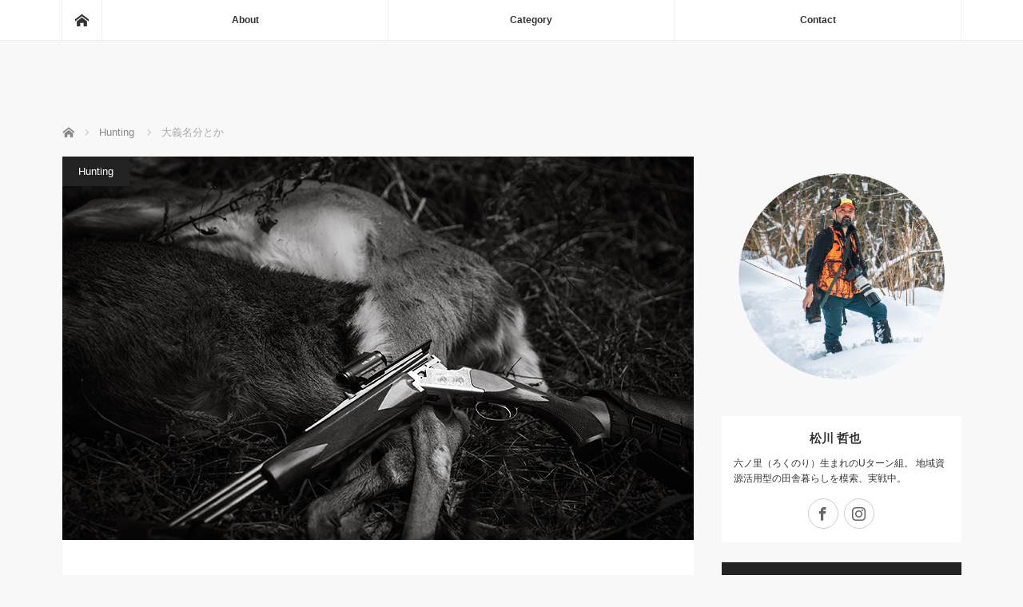

--- FILE ---
content_type: text/html; charset=UTF-8
request_url: https://rokunorism.com/hunting/taigimeibuntoka/
body_size: 19577
content:
<!DOCTYPE html>
<html class="pc" lang="ja">
<head prefix="og: http://ogp.me/ns# fb: http://ogp.me/ns/fb#">
<meta charset="UTF-8">
<!--[if IE]><meta http-equiv="X-UA-Compatible" content="IE=edge"><![endif]-->
<meta name="viewport" content="width=device-width">
<title>大義名分とか</title>
<meta name="description" content="ダラダラと最近は草木の葉も落ち、山の中の視界は良好。地面の枯葉も多いことから割と捕獲は銃メイン。今回も想定内でバチっと２頭。捕獲良好だが何だか心はモヤる。またあのシーンだ。">
<meta property="og:type" content="article">
<meta property="og:url" content="https://rokunorism.com/hunting/taigimeibuntoka/">
<meta property="og:title" content="大義名分とか">
<meta property="og:description" content="ダラダラと最近は草木の葉も落ち、山の中の視界は良好。地面の枯葉も多いことから割と捕獲は銃メイン。今回も想定内でバチっと２頭。捕獲良好だが何だか心はモヤる。またあのシーンだ。">
<meta property="og:site_name" content="">
<meta property="og:image" content="https://rokunorism.com/wp-content/uploads/2022/12/AF1A9962.jpg">
<meta property="og:image:secure_url" content="https://rokunorism.com/wp-content/uploads/2022/12/AF1A9962.jpg"> 
<meta property="og:image:width" content="790"> 
<meta property="og:image:height" content="480">
<meta name="twitter:card" content="summary">
<meta name="twitter:site" content="@kumityou_nativ">
<meta name="twitter:creator" content="@kumityou_nativ">
<meta name="twitter:title" content="大義名分とか">
<meta property="twitter:description" content="ダラダラと最近は草木の葉も落ち、山の中の視界は良好。地面の枯葉も多いことから割と捕獲は銃メイン。今回も想定内でバチっと２頭。捕獲良好だが何だか心はモヤる。またあのシーンだ。">
<meta name="twitter:image:src" content="https://rokunorism.com/wp-content/uploads/2022/12/AF1A9962.jpg">
<link rel="pingback" href="https://rokunorism.com/xmlrpc.php">
<meta name='robots' content='max-image-preview:large' />
<link rel='dns-prefetch' href='//webfonts.xserver.jp' />
<link rel='dns-prefetch' href='//stats.wp.com' />
<link rel='preconnect' href='//c0.wp.com' />
<link rel="alternate" type="application/rss+xml" title=" &raquo; フィード" href="https://rokunorism.com/feed/" />
<link rel="alternate" type="application/rss+xml" title=" &raquo; コメントフィード" href="https://rokunorism.com/comments/feed/" />
<link rel="alternate" type="application/rss+xml" title=" &raquo; 大義名分とか のコメントのフィード" href="https://rokunorism.com/hunting/taigimeibuntoka/feed/" />
<link rel="alternate" title="oEmbed (JSON)" type="application/json+oembed" href="https://rokunorism.com/wp-json/oembed/1.0/embed?url=https%3A%2F%2Frokunorism.com%2Fhunting%2Ftaigimeibuntoka%2F" />
<link rel="alternate" title="oEmbed (XML)" type="text/xml+oembed" href="https://rokunorism.com/wp-json/oembed/1.0/embed?url=https%3A%2F%2Frokunorism.com%2Fhunting%2Ftaigimeibuntoka%2F&#038;format=xml" />
<style id='wp-img-auto-sizes-contain-inline-css' type='text/css'>
img:is([sizes=auto i],[sizes^="auto," i]){contain-intrinsic-size:3000px 1500px}
/*# sourceURL=wp-img-auto-sizes-contain-inline-css */
</style>
<link rel='stylesheet' id='style-css' href='https://rokunorism.com/wp-content/themes/mag_tcd036/style.css?ver=3.7' type='text/css' media='screen' />
<style id='wp-emoji-styles-inline-css' type='text/css'>

	img.wp-smiley, img.emoji {
		display: inline !important;
		border: none !important;
		box-shadow: none !important;
		height: 1em !important;
		width: 1em !important;
		margin: 0 0.07em !important;
		vertical-align: -0.1em !important;
		background: none !important;
		padding: 0 !important;
	}
/*# sourceURL=wp-emoji-styles-inline-css */
</style>
<style id='wp-block-library-inline-css' type='text/css'>
:root{--wp-block-synced-color:#7a00df;--wp-block-synced-color--rgb:122,0,223;--wp-bound-block-color:var(--wp-block-synced-color);--wp-editor-canvas-background:#ddd;--wp-admin-theme-color:#007cba;--wp-admin-theme-color--rgb:0,124,186;--wp-admin-theme-color-darker-10:#006ba1;--wp-admin-theme-color-darker-10--rgb:0,107,160.5;--wp-admin-theme-color-darker-20:#005a87;--wp-admin-theme-color-darker-20--rgb:0,90,135;--wp-admin-border-width-focus:2px}@media (min-resolution:192dpi){:root{--wp-admin-border-width-focus:1.5px}}.wp-element-button{cursor:pointer}:root .has-very-light-gray-background-color{background-color:#eee}:root .has-very-dark-gray-background-color{background-color:#313131}:root .has-very-light-gray-color{color:#eee}:root .has-very-dark-gray-color{color:#313131}:root .has-vivid-green-cyan-to-vivid-cyan-blue-gradient-background{background:linear-gradient(135deg,#00d084,#0693e3)}:root .has-purple-crush-gradient-background{background:linear-gradient(135deg,#34e2e4,#4721fb 50%,#ab1dfe)}:root .has-hazy-dawn-gradient-background{background:linear-gradient(135deg,#faaca8,#dad0ec)}:root .has-subdued-olive-gradient-background{background:linear-gradient(135deg,#fafae1,#67a671)}:root .has-atomic-cream-gradient-background{background:linear-gradient(135deg,#fdd79a,#004a59)}:root .has-nightshade-gradient-background{background:linear-gradient(135deg,#330968,#31cdcf)}:root .has-midnight-gradient-background{background:linear-gradient(135deg,#020381,#2874fc)}:root{--wp--preset--font-size--normal:16px;--wp--preset--font-size--huge:42px}.has-regular-font-size{font-size:1em}.has-larger-font-size{font-size:2.625em}.has-normal-font-size{font-size:var(--wp--preset--font-size--normal)}.has-huge-font-size{font-size:var(--wp--preset--font-size--huge)}.has-text-align-center{text-align:center}.has-text-align-left{text-align:left}.has-text-align-right{text-align:right}.has-fit-text{white-space:nowrap!important}#end-resizable-editor-section{display:none}.aligncenter{clear:both}.items-justified-left{justify-content:flex-start}.items-justified-center{justify-content:center}.items-justified-right{justify-content:flex-end}.items-justified-space-between{justify-content:space-between}.screen-reader-text{border:0;clip-path:inset(50%);height:1px;margin:-1px;overflow:hidden;padding:0;position:absolute;width:1px;word-wrap:normal!important}.screen-reader-text:focus{background-color:#ddd;clip-path:none;color:#444;display:block;font-size:1em;height:auto;left:5px;line-height:normal;padding:15px 23px 14px;text-decoration:none;top:5px;width:auto;z-index:100000}html :where(.has-border-color){border-style:solid}html :where([style*=border-top-color]){border-top-style:solid}html :where([style*=border-right-color]){border-right-style:solid}html :where([style*=border-bottom-color]){border-bottom-style:solid}html :where([style*=border-left-color]){border-left-style:solid}html :where([style*=border-width]){border-style:solid}html :where([style*=border-top-width]){border-top-style:solid}html :where([style*=border-right-width]){border-right-style:solid}html :where([style*=border-bottom-width]){border-bottom-style:solid}html :where([style*=border-left-width]){border-left-style:solid}html :where(img[class*=wp-image-]){height:auto;max-width:100%}:where(figure){margin:0 0 1em}html :where(.is-position-sticky){--wp-admin--admin-bar--position-offset:var(--wp-admin--admin-bar--height,0px)}@media screen and (max-width:600px){html :where(.is-position-sticky){--wp-admin--admin-bar--position-offset:0px}}

/*# sourceURL=wp-block-library-inline-css */
</style><style id='wp-block-image-inline-css' type='text/css'>
.wp-block-image>a,.wp-block-image>figure>a{display:inline-block}.wp-block-image img{box-sizing:border-box;height:auto;max-width:100%;vertical-align:bottom}@media not (prefers-reduced-motion){.wp-block-image img.hide{visibility:hidden}.wp-block-image img.show{animation:show-content-image .4s}}.wp-block-image[style*=border-radius] img,.wp-block-image[style*=border-radius]>a{border-radius:inherit}.wp-block-image.has-custom-border img{box-sizing:border-box}.wp-block-image.aligncenter{text-align:center}.wp-block-image.alignfull>a,.wp-block-image.alignwide>a{width:100%}.wp-block-image.alignfull img,.wp-block-image.alignwide img{height:auto;width:100%}.wp-block-image .aligncenter,.wp-block-image .alignleft,.wp-block-image .alignright,.wp-block-image.aligncenter,.wp-block-image.alignleft,.wp-block-image.alignright{display:table}.wp-block-image .aligncenter>figcaption,.wp-block-image .alignleft>figcaption,.wp-block-image .alignright>figcaption,.wp-block-image.aligncenter>figcaption,.wp-block-image.alignleft>figcaption,.wp-block-image.alignright>figcaption{caption-side:bottom;display:table-caption}.wp-block-image .alignleft{float:left;margin:.5em 1em .5em 0}.wp-block-image .alignright{float:right;margin:.5em 0 .5em 1em}.wp-block-image .aligncenter{margin-left:auto;margin-right:auto}.wp-block-image :where(figcaption){margin-bottom:1em;margin-top:.5em}.wp-block-image.is-style-circle-mask img{border-radius:9999px}@supports ((-webkit-mask-image:none) or (mask-image:none)) or (-webkit-mask-image:none){.wp-block-image.is-style-circle-mask img{border-radius:0;-webkit-mask-image:url('data:image/svg+xml;utf8,<svg viewBox="0 0 100 100" xmlns="http://www.w3.org/2000/svg"><circle cx="50" cy="50" r="50"/></svg>');mask-image:url('data:image/svg+xml;utf8,<svg viewBox="0 0 100 100" xmlns="http://www.w3.org/2000/svg"><circle cx="50" cy="50" r="50"/></svg>');mask-mode:alpha;-webkit-mask-position:center;mask-position:center;-webkit-mask-repeat:no-repeat;mask-repeat:no-repeat;-webkit-mask-size:contain;mask-size:contain}}:root :where(.wp-block-image.is-style-rounded img,.wp-block-image .is-style-rounded img){border-radius:9999px}.wp-block-image figure{margin:0}.wp-lightbox-container{display:flex;flex-direction:column;position:relative}.wp-lightbox-container img{cursor:zoom-in}.wp-lightbox-container img:hover+button{opacity:1}.wp-lightbox-container button{align-items:center;backdrop-filter:blur(16px) saturate(180%);background-color:#5a5a5a40;border:none;border-radius:4px;cursor:zoom-in;display:flex;height:20px;justify-content:center;opacity:0;padding:0;position:absolute;right:16px;text-align:center;top:16px;width:20px;z-index:100}@media not (prefers-reduced-motion){.wp-lightbox-container button{transition:opacity .2s ease}}.wp-lightbox-container button:focus-visible{outline:3px auto #5a5a5a40;outline:3px auto -webkit-focus-ring-color;outline-offset:3px}.wp-lightbox-container button:hover{cursor:pointer;opacity:1}.wp-lightbox-container button:focus{opacity:1}.wp-lightbox-container button:focus,.wp-lightbox-container button:hover,.wp-lightbox-container button:not(:hover):not(:active):not(.has-background){background-color:#5a5a5a40;border:none}.wp-lightbox-overlay{box-sizing:border-box;cursor:zoom-out;height:100vh;left:0;overflow:hidden;position:fixed;top:0;visibility:hidden;width:100%;z-index:100000}.wp-lightbox-overlay .close-button{align-items:center;cursor:pointer;display:flex;justify-content:center;min-height:40px;min-width:40px;padding:0;position:absolute;right:calc(env(safe-area-inset-right) + 16px);top:calc(env(safe-area-inset-top) + 16px);z-index:5000000}.wp-lightbox-overlay .close-button:focus,.wp-lightbox-overlay .close-button:hover,.wp-lightbox-overlay .close-button:not(:hover):not(:active):not(.has-background){background:none;border:none}.wp-lightbox-overlay .lightbox-image-container{height:var(--wp--lightbox-container-height);left:50%;overflow:hidden;position:absolute;top:50%;transform:translate(-50%,-50%);transform-origin:top left;width:var(--wp--lightbox-container-width);z-index:9999999999}.wp-lightbox-overlay .wp-block-image{align-items:center;box-sizing:border-box;display:flex;height:100%;justify-content:center;margin:0;position:relative;transform-origin:0 0;width:100%;z-index:3000000}.wp-lightbox-overlay .wp-block-image img{height:var(--wp--lightbox-image-height);min-height:var(--wp--lightbox-image-height);min-width:var(--wp--lightbox-image-width);width:var(--wp--lightbox-image-width)}.wp-lightbox-overlay .wp-block-image figcaption{display:none}.wp-lightbox-overlay button{background:none;border:none}.wp-lightbox-overlay .scrim{background-color:#fff;height:100%;opacity:.9;position:absolute;width:100%;z-index:2000000}.wp-lightbox-overlay.active{visibility:visible}@media not (prefers-reduced-motion){.wp-lightbox-overlay.active{animation:turn-on-visibility .25s both}.wp-lightbox-overlay.active img{animation:turn-on-visibility .35s both}.wp-lightbox-overlay.show-closing-animation:not(.active){animation:turn-off-visibility .35s both}.wp-lightbox-overlay.show-closing-animation:not(.active) img{animation:turn-off-visibility .25s both}.wp-lightbox-overlay.zoom.active{animation:none;opacity:1;visibility:visible}.wp-lightbox-overlay.zoom.active .lightbox-image-container{animation:lightbox-zoom-in .4s}.wp-lightbox-overlay.zoom.active .lightbox-image-container img{animation:none}.wp-lightbox-overlay.zoom.active .scrim{animation:turn-on-visibility .4s forwards}.wp-lightbox-overlay.zoom.show-closing-animation:not(.active){animation:none}.wp-lightbox-overlay.zoom.show-closing-animation:not(.active) .lightbox-image-container{animation:lightbox-zoom-out .4s}.wp-lightbox-overlay.zoom.show-closing-animation:not(.active) .lightbox-image-container img{animation:none}.wp-lightbox-overlay.zoom.show-closing-animation:not(.active) .scrim{animation:turn-off-visibility .4s forwards}}@keyframes show-content-image{0%{visibility:hidden}99%{visibility:hidden}to{visibility:visible}}@keyframes turn-on-visibility{0%{opacity:0}to{opacity:1}}@keyframes turn-off-visibility{0%{opacity:1;visibility:visible}99%{opacity:0;visibility:visible}to{opacity:0;visibility:hidden}}@keyframes lightbox-zoom-in{0%{transform:translate(calc((-100vw + var(--wp--lightbox-scrollbar-width))/2 + var(--wp--lightbox-initial-left-position)),calc(-50vh + var(--wp--lightbox-initial-top-position))) scale(var(--wp--lightbox-scale))}to{transform:translate(-50%,-50%) scale(1)}}@keyframes lightbox-zoom-out{0%{transform:translate(-50%,-50%) scale(1);visibility:visible}99%{visibility:visible}to{transform:translate(calc((-100vw + var(--wp--lightbox-scrollbar-width))/2 + var(--wp--lightbox-initial-left-position)),calc(-50vh + var(--wp--lightbox-initial-top-position))) scale(var(--wp--lightbox-scale));visibility:hidden}}
/*# sourceURL=https://c0.wp.com/c/6.9/wp-includes/blocks/image/style.min.css */
</style>
<style id='wp-block-paragraph-inline-css' type='text/css'>
.is-small-text{font-size:.875em}.is-regular-text{font-size:1em}.is-large-text{font-size:2.25em}.is-larger-text{font-size:3em}.has-drop-cap:not(:focus):first-letter{float:left;font-size:8.4em;font-style:normal;font-weight:100;line-height:.68;margin:.05em .1em 0 0;text-transform:uppercase}body.rtl .has-drop-cap:not(:focus):first-letter{float:none;margin-left:.1em}p.has-drop-cap.has-background{overflow:hidden}:root :where(p.has-background){padding:1.25em 2.375em}:where(p.has-text-color:not(.has-link-color)) a{color:inherit}p.has-text-align-left[style*="writing-mode:vertical-lr"],p.has-text-align-right[style*="writing-mode:vertical-rl"]{rotate:180deg}
/*# sourceURL=https://c0.wp.com/c/6.9/wp-includes/blocks/paragraph/style.min.css */
</style>
<link rel='stylesheet' id='mediaelement-css' href='https://c0.wp.com/c/6.9/wp-includes/js/mediaelement/mediaelementplayer-legacy.min.css' type='text/css' media='all' />
<link rel='stylesheet' id='wp-mediaelement-css' href='https://c0.wp.com/c/6.9/wp-includes/js/mediaelement/wp-mediaelement.min.css' type='text/css' media='all' />
<style id='global-styles-inline-css' type='text/css'>
:root{--wp--preset--aspect-ratio--square: 1;--wp--preset--aspect-ratio--4-3: 4/3;--wp--preset--aspect-ratio--3-4: 3/4;--wp--preset--aspect-ratio--3-2: 3/2;--wp--preset--aspect-ratio--2-3: 2/3;--wp--preset--aspect-ratio--16-9: 16/9;--wp--preset--aspect-ratio--9-16: 9/16;--wp--preset--color--black: #000000;--wp--preset--color--cyan-bluish-gray: #abb8c3;--wp--preset--color--white: #ffffff;--wp--preset--color--pale-pink: #f78da7;--wp--preset--color--vivid-red: #cf2e2e;--wp--preset--color--luminous-vivid-orange: #ff6900;--wp--preset--color--luminous-vivid-amber: #fcb900;--wp--preset--color--light-green-cyan: #7bdcb5;--wp--preset--color--vivid-green-cyan: #00d084;--wp--preset--color--pale-cyan-blue: #8ed1fc;--wp--preset--color--vivid-cyan-blue: #0693e3;--wp--preset--color--vivid-purple: #9b51e0;--wp--preset--gradient--vivid-cyan-blue-to-vivid-purple: linear-gradient(135deg,rgb(6,147,227) 0%,rgb(155,81,224) 100%);--wp--preset--gradient--light-green-cyan-to-vivid-green-cyan: linear-gradient(135deg,rgb(122,220,180) 0%,rgb(0,208,130) 100%);--wp--preset--gradient--luminous-vivid-amber-to-luminous-vivid-orange: linear-gradient(135deg,rgb(252,185,0) 0%,rgb(255,105,0) 100%);--wp--preset--gradient--luminous-vivid-orange-to-vivid-red: linear-gradient(135deg,rgb(255,105,0) 0%,rgb(207,46,46) 100%);--wp--preset--gradient--very-light-gray-to-cyan-bluish-gray: linear-gradient(135deg,rgb(238,238,238) 0%,rgb(169,184,195) 100%);--wp--preset--gradient--cool-to-warm-spectrum: linear-gradient(135deg,rgb(74,234,220) 0%,rgb(151,120,209) 20%,rgb(207,42,186) 40%,rgb(238,44,130) 60%,rgb(251,105,98) 80%,rgb(254,248,76) 100%);--wp--preset--gradient--blush-light-purple: linear-gradient(135deg,rgb(255,206,236) 0%,rgb(152,150,240) 100%);--wp--preset--gradient--blush-bordeaux: linear-gradient(135deg,rgb(254,205,165) 0%,rgb(254,45,45) 50%,rgb(107,0,62) 100%);--wp--preset--gradient--luminous-dusk: linear-gradient(135deg,rgb(255,203,112) 0%,rgb(199,81,192) 50%,rgb(65,88,208) 100%);--wp--preset--gradient--pale-ocean: linear-gradient(135deg,rgb(255,245,203) 0%,rgb(182,227,212) 50%,rgb(51,167,181) 100%);--wp--preset--gradient--electric-grass: linear-gradient(135deg,rgb(202,248,128) 0%,rgb(113,206,126) 100%);--wp--preset--gradient--midnight: linear-gradient(135deg,rgb(2,3,129) 0%,rgb(40,116,252) 100%);--wp--preset--font-size--small: 13px;--wp--preset--font-size--medium: 20px;--wp--preset--font-size--large: 36px;--wp--preset--font-size--x-large: 42px;--wp--preset--spacing--20: 0.44rem;--wp--preset--spacing--30: 0.67rem;--wp--preset--spacing--40: 1rem;--wp--preset--spacing--50: 1.5rem;--wp--preset--spacing--60: 2.25rem;--wp--preset--spacing--70: 3.38rem;--wp--preset--spacing--80: 5.06rem;--wp--preset--shadow--natural: 6px 6px 9px rgba(0, 0, 0, 0.2);--wp--preset--shadow--deep: 12px 12px 50px rgba(0, 0, 0, 0.4);--wp--preset--shadow--sharp: 6px 6px 0px rgba(0, 0, 0, 0.2);--wp--preset--shadow--outlined: 6px 6px 0px -3px rgb(255, 255, 255), 6px 6px rgb(0, 0, 0);--wp--preset--shadow--crisp: 6px 6px 0px rgb(0, 0, 0);}:where(.is-layout-flex){gap: 0.5em;}:where(.is-layout-grid){gap: 0.5em;}body .is-layout-flex{display: flex;}.is-layout-flex{flex-wrap: wrap;align-items: center;}.is-layout-flex > :is(*, div){margin: 0;}body .is-layout-grid{display: grid;}.is-layout-grid > :is(*, div){margin: 0;}:where(.wp-block-columns.is-layout-flex){gap: 2em;}:where(.wp-block-columns.is-layout-grid){gap: 2em;}:where(.wp-block-post-template.is-layout-flex){gap: 1.25em;}:where(.wp-block-post-template.is-layout-grid){gap: 1.25em;}.has-black-color{color: var(--wp--preset--color--black) !important;}.has-cyan-bluish-gray-color{color: var(--wp--preset--color--cyan-bluish-gray) !important;}.has-white-color{color: var(--wp--preset--color--white) !important;}.has-pale-pink-color{color: var(--wp--preset--color--pale-pink) !important;}.has-vivid-red-color{color: var(--wp--preset--color--vivid-red) !important;}.has-luminous-vivid-orange-color{color: var(--wp--preset--color--luminous-vivid-orange) !important;}.has-luminous-vivid-amber-color{color: var(--wp--preset--color--luminous-vivid-amber) !important;}.has-light-green-cyan-color{color: var(--wp--preset--color--light-green-cyan) !important;}.has-vivid-green-cyan-color{color: var(--wp--preset--color--vivid-green-cyan) !important;}.has-pale-cyan-blue-color{color: var(--wp--preset--color--pale-cyan-blue) !important;}.has-vivid-cyan-blue-color{color: var(--wp--preset--color--vivid-cyan-blue) !important;}.has-vivid-purple-color{color: var(--wp--preset--color--vivid-purple) !important;}.has-black-background-color{background-color: var(--wp--preset--color--black) !important;}.has-cyan-bluish-gray-background-color{background-color: var(--wp--preset--color--cyan-bluish-gray) !important;}.has-white-background-color{background-color: var(--wp--preset--color--white) !important;}.has-pale-pink-background-color{background-color: var(--wp--preset--color--pale-pink) !important;}.has-vivid-red-background-color{background-color: var(--wp--preset--color--vivid-red) !important;}.has-luminous-vivid-orange-background-color{background-color: var(--wp--preset--color--luminous-vivid-orange) !important;}.has-luminous-vivid-amber-background-color{background-color: var(--wp--preset--color--luminous-vivid-amber) !important;}.has-light-green-cyan-background-color{background-color: var(--wp--preset--color--light-green-cyan) !important;}.has-vivid-green-cyan-background-color{background-color: var(--wp--preset--color--vivid-green-cyan) !important;}.has-pale-cyan-blue-background-color{background-color: var(--wp--preset--color--pale-cyan-blue) !important;}.has-vivid-cyan-blue-background-color{background-color: var(--wp--preset--color--vivid-cyan-blue) !important;}.has-vivid-purple-background-color{background-color: var(--wp--preset--color--vivid-purple) !important;}.has-black-border-color{border-color: var(--wp--preset--color--black) !important;}.has-cyan-bluish-gray-border-color{border-color: var(--wp--preset--color--cyan-bluish-gray) !important;}.has-white-border-color{border-color: var(--wp--preset--color--white) !important;}.has-pale-pink-border-color{border-color: var(--wp--preset--color--pale-pink) !important;}.has-vivid-red-border-color{border-color: var(--wp--preset--color--vivid-red) !important;}.has-luminous-vivid-orange-border-color{border-color: var(--wp--preset--color--luminous-vivid-orange) !important;}.has-luminous-vivid-amber-border-color{border-color: var(--wp--preset--color--luminous-vivid-amber) !important;}.has-light-green-cyan-border-color{border-color: var(--wp--preset--color--light-green-cyan) !important;}.has-vivid-green-cyan-border-color{border-color: var(--wp--preset--color--vivid-green-cyan) !important;}.has-pale-cyan-blue-border-color{border-color: var(--wp--preset--color--pale-cyan-blue) !important;}.has-vivid-cyan-blue-border-color{border-color: var(--wp--preset--color--vivid-cyan-blue) !important;}.has-vivid-purple-border-color{border-color: var(--wp--preset--color--vivid-purple) !important;}.has-vivid-cyan-blue-to-vivid-purple-gradient-background{background: var(--wp--preset--gradient--vivid-cyan-blue-to-vivid-purple) !important;}.has-light-green-cyan-to-vivid-green-cyan-gradient-background{background: var(--wp--preset--gradient--light-green-cyan-to-vivid-green-cyan) !important;}.has-luminous-vivid-amber-to-luminous-vivid-orange-gradient-background{background: var(--wp--preset--gradient--luminous-vivid-amber-to-luminous-vivid-orange) !important;}.has-luminous-vivid-orange-to-vivid-red-gradient-background{background: var(--wp--preset--gradient--luminous-vivid-orange-to-vivid-red) !important;}.has-very-light-gray-to-cyan-bluish-gray-gradient-background{background: var(--wp--preset--gradient--very-light-gray-to-cyan-bluish-gray) !important;}.has-cool-to-warm-spectrum-gradient-background{background: var(--wp--preset--gradient--cool-to-warm-spectrum) !important;}.has-blush-light-purple-gradient-background{background: var(--wp--preset--gradient--blush-light-purple) !important;}.has-blush-bordeaux-gradient-background{background: var(--wp--preset--gradient--blush-bordeaux) !important;}.has-luminous-dusk-gradient-background{background: var(--wp--preset--gradient--luminous-dusk) !important;}.has-pale-ocean-gradient-background{background: var(--wp--preset--gradient--pale-ocean) !important;}.has-electric-grass-gradient-background{background: var(--wp--preset--gradient--electric-grass) !important;}.has-midnight-gradient-background{background: var(--wp--preset--gradient--midnight) !important;}.has-small-font-size{font-size: var(--wp--preset--font-size--small) !important;}.has-medium-font-size{font-size: var(--wp--preset--font-size--medium) !important;}.has-large-font-size{font-size: var(--wp--preset--font-size--large) !important;}.has-x-large-font-size{font-size: var(--wp--preset--font-size--x-large) !important;}
/*# sourceURL=global-styles-inline-css */
</style>

<style id='classic-theme-styles-inline-css' type='text/css'>
/*! This file is auto-generated */
.wp-block-button__link{color:#fff;background-color:#32373c;border-radius:9999px;box-shadow:none;text-decoration:none;padding:calc(.667em + 2px) calc(1.333em + 2px);font-size:1.125em}.wp-block-file__button{background:#32373c;color:#fff;text-decoration:none}
/*# sourceURL=/wp-includes/css/classic-themes.min.css */
</style>
<link rel='stylesheet' id='contact-form-7-css' href='https://rokunorism.com/wp-content/plugins/contact-form-7/includes/css/styles.css?ver=6.1.4' type='text/css' media='all' />
<script type="text/javascript" src="https://c0.wp.com/c/6.9/wp-includes/js/jquery/jquery.min.js" id="jquery-core-js"></script>
<script type="text/javascript" src="https://c0.wp.com/c/6.9/wp-includes/js/jquery/jquery-migrate.min.js" id="jquery-migrate-js"></script>
<script type="text/javascript" src="//webfonts.xserver.jp/js/xserverv3.js?fadein=0&amp;ver=2.0.9" id="typesquare_std-js"></script>
<link rel="https://api.w.org/" href="https://rokunorism.com/wp-json/" /><link rel="alternate" title="JSON" type="application/json" href="https://rokunorism.com/wp-json/wp/v2/posts/5680" /><link rel="canonical" href="https://rokunorism.com/hunting/taigimeibuntoka/" />
<link rel='shortlink' href='https://rokunorism.com/?p=5680' />
	<style>img#wpstats{display:none}</style>
		
<script src="https://rokunorism.com/wp-content/themes/mag_tcd036/js/jquery.easing.js?ver=3.7"></script>
<script src="https://rokunorism.com/wp-content/themes/mag_tcd036/js/jscript.js?ver=3.7"></script>
<script src="https://rokunorism.com/wp-content/themes/mag_tcd036/js/comment.js?ver=3.7"></script>

<link rel="stylesheet" media="screen and (max-width:770px)" href="https://rokunorism.com/wp-content/themes/mag_tcd036/responsive.css?ver=3.7">
<link rel="stylesheet" media="screen and (max-width:770px)" href="https://rokunorism.com/wp-content/themes/mag_tcd036/footer-bar.css?ver=3.7">
<link rel="stylesheet" href="https://rokunorism.com/wp-content/themes/mag_tcd036/css/sns-button.css?ver=3.7">

<link rel="stylesheet" href="https://rokunorism.com/wp-content/themes/mag_tcd036/japanese.css?ver=3.7">

<!--[if lt IE 9]>
<script src="https://rokunorism.com/wp-content/themes/mag_tcd036/js/html5.js?ver=3.7"></script>
<![endif]-->

<style type="text/css">



.side_headline, #copyright, .page_navi span.current, .archive_headline, #pickup_post .headline, #related_post .headline, #comment_headline, .post_list .category a, #footer_post_list .category a, .mobile .footer_headline, #page_title, .widget_block .wp-block-heading
 { background-color:#222222; }

a:hover, #comment_header ul li a:hover, .post_content a, .custom-html-widget a
 { color:#08B9D4; }
.post_content .q_button { color:#fff; }
.pc #global_menu > ul > li a:hover, .pc #global_menu > ul > li.active > a, .pc #global_menu ul ul a, #return_top a:hover, .next_page_link a:hover, .page_navi a:hover, .collapse_category_list li a:hover .count,
  #wp-calendar td a:hover, #wp-calendar #prev a:hover, #wp-calendar #next a:hover, .widget_search #search-btn input:hover, .widget_search #searchsubmit:hover, .side_widget.google_search #searchsubmit:hover,
   #submit_comment:hover, #comment_header ul li a:hover, #comment_header ul li.comment_switch_active a, #comment_header #comment_closed p, #post_pagination a:hover, #post_pagination p, a.menu_button:hover
    { background-color:#08B9D4; }

.pc #global_menu_wrap .home_menu:hover { background:#08B9D4 url(https://rokunorism.com/wp-content/themes/mag_tcd036/img/header/home.png) no-repeat center; }
.pc #global_menu > ul > li a:hover, .pc #global_menu > ul > li.active > a { border-color:#08B9D4; }

.mobile #global_menu li a:hover, .mobile #global_menu_wrap .home_menu:hover { background-color:#08B9D4 !important; }

#comment_textarea textarea:focus, #guest_info input:focus, #comment_header ul li a:hover, #comment_header ul li.comment_switch_active a, #comment_header #comment_closed p
 { border-color:#08B9D4; }

#comment_header ul li.comment_switch_active a:after, #comment_header #comment_closed p:after
 { border-color:#08B9D4 transparent transparent transparent; }

.pc #global_menu ul ul a:hover
 { background-color:#068FA3; }

.user_sns li a:hover
 { background-color:#08B9D4; border-color:#08B9D4; }

.collapse_category_list li a:before
 { border-color: transparent transparent transparent #08B9D4; }

#previous_next_post .prev_post a:hover, #previous_next_post .next_post a:hover
 { background-color:#08B9D4 !important; }

#footer_post_list .title { color:#FFFFFF; background:rgba(0,0,0,0.4); }

#post_title { font-size:21px; }
.post_content { font-size:14px; }


</style>


<style type="text/css"></style><link rel="icon" href="https://rokunorism.com/wp-content/uploads/2022/03/cropped-名称未設定-1-32x32.jpg" sizes="32x32" />
<link rel="icon" href="https://rokunorism.com/wp-content/uploads/2022/03/cropped-名称未設定-1-192x192.jpg" sizes="192x192" />
<link rel="apple-touch-icon" href="https://rokunorism.com/wp-content/uploads/2022/03/cropped-名称未設定-1-180x180.jpg" />
<meta name="msapplication-TileImage" content="https://rokunorism.com/wp-content/uploads/2022/03/cropped-名称未設定-1-270x270.jpg" />
</head>
<body class="wp-singular post-template-default single single-post postid-5680 single-format-standard wp-embed-responsive wp-theme-mag_tcd036">

 <!-- global menu -->
  <div id="global_menu_wrap">
  <div id="global_menu" class="clearfix">
   <a class="home_menu" href="https://rokunorism.com/"><span>ホーム</span></a>
   <ul id="menu-top" class="menu"><li id="menu-item-30" class="menu-item menu-item-type-post_type menu-item-object-page menu-item-30"><a href="https://rokunorism.com/profile/">About</a></li>
<li id="menu-item-124" class="menu-item menu-item-type-taxonomy menu-item-object-category menu-item-has-children menu-item-124"><a href="https://rokunorism.com/category/category/">Category</a>
<ul class="sub-menu">
	<li id="menu-item-90" class="menu-item menu-item-type-taxonomy menu-item-object-category menu-item-90"><a href="https://rokunorism.com/category/cafe/">Cafe</a></li>
	<li id="menu-item-92" class="menu-item menu-item-type-taxonomy menu-item-object-category current-post-ancestor current-menu-parent current-post-parent menu-item-92"><a href="https://rokunorism.com/category/hunting/">Hunting</a></li>
	<li id="menu-item-91" class="menu-item menu-item-type-taxonomy menu-item-object-category menu-item-91"><a href="https://rokunorism.com/category/everyday/">Everyday</a></li>
</ul>
</li>
<li id="menu-item-123" class="menu-item menu-item-type-post_type menu-item-object-page menu-item-123"><a href="https://rokunorism.com/contact/">Contact</a></li>
</ul>  </div>
 </div>
 
 <div id="header">

  <!-- logo -->
  <div id='logo_text'>
<div id="logo"><a href="https://rokunorism.com/"></a></div>
</div>

    <p id="site_description"></p>
  
    <a href="#" class="menu_button"><span>menu</span></a>
  
 </div><!-- END #header -->

 <div id="main_contents" class="clearfix">

  <!-- bread crumb -->
    
<ul id="bread_crumb" class="clearfix" itemscope itemtype="http://schema.org/BreadcrumbList">
 <li itemprop="itemListElement" itemscope itemtype="http://schema.org/ListItem" class="home"><a itemprop="item" href="https://rokunorism.com/"><span itemprop="name">ホーム</span></a><meta itemprop="position" content="1" /></li>

 <li itemprop="itemListElement" itemscope itemtype="http://schema.org/ListItem">
     <a itemprop="item" href="https://rokunorism.com/category/hunting/"><span itemprop="name">Hunting</span></a>
       <meta itemprop="position" content="2" /></li>
 <li itemprop="itemListElement" itemscope itemtype="http://schema.org/ListItem" class="last"><span itemprop="name">大義名分とか</span><meta itemprop="position" content="3" /></li>

</ul>
  
<div id="main_col">

 
 <div id="article">

      <div id="post_image">
   <img width="790" height="480" src="https://rokunorism.com/wp-content/uploads/2022/12/AF1A9962-790x480.jpg" class="attachment-size3 size-size3 wp-post-image" alt="" decoding="async" fetchpriority="high" srcset="https://rokunorism.com/wp-content/uploads/2022/12/AF1A9962.jpg 790w, https://rokunorism.com/wp-content/uploads/2022/12/AF1A9962-300x182.jpg 300w, https://rokunorism.com/wp-content/uploads/2022/12/AF1A9962-768x467.jpg 768w" sizes="(max-width: 790px) 100vw, 790px" />  </div>
    
  <div id="post_meta_top" class="clearfix">
   <p class="category"><a href="https://rokunorism.com/category/hunting/" style="background-color:#;">Hunting</a></p>
   <p class="date"><time class="entry-date updated" datetime="2022-12-06T18:23:36+09:00">2022.12.6</time></p>  </div>

  <h1 id="post_title">大義名分とか</h1>

  <div class="post_content clearfix">
   
<p>ダラダラと</p>



<p>最近は草木の葉も落ち、山の中の視界は良好。</p>



<p>地面の枯葉も多いことから割と捕獲は銃メイン。</p>



<p>今回も想定内でバチっと２頭。</p>



<p>捕獲良好だが何だか心はモヤる。</p>



<p>また<a href="https://rokunorism.com/hunting/ubauimi/">あのシーン</a>だ。</p>



<p>この日は朝方に雨がシトシトと降る日。</p>



<p>ここのところの寒い日に比べて暖かめ。</p>



<p>朝早起きして外の空気を吸った感覚的に「多分今日は獣動いてそう」的な予感。</p>



<p>早めに支度して日の出狙いの出猟。</p>



<p>いつもの周回路を見回中にカーブを回れば鹿。</p>



<p>ふと周囲を見渡せば、鹿の群れの中に車が突っ込んでいる状態。</p>



<p>すぐに車から飛び出して逃げる鹿を追いかける。</p>



<p>見渡し良好なポイントで銃を構え発砲。</p>



<p>崩れる１頭と加速的に飛んで逃げるその他。</p>



<p>良し！と心の中でガッツポーズして鹿を引いて降りる。</p>



<p>銃を下ろして車への搬入準備。</p>



<p>その時ふと上を見上げたらまさかの鹿。</p>



<p>しかもさっき１頭撃ったその場に。</p>



<p>急いで銃を用意し直して発砲。</p>



<p>鹿倒れる。</p>



<p>変なことがあるもんだなぁと思ってその鹿を回収しに行けばハッと気付く。</p>



<p>さっき倒したのはメスの成獣。</p>



<p>今倒したのは幼獣。</p>



<p>どうやら逃げてこない母親を探して、子供が現場に戻ってきてしまった様子。</p>



<p>モヤるなぁ。</p>



<p>どうしても親子となると自分の家族とかと比較して考え込んでしまう。</p>



<p>獣害対策で狩猟を始めたとは言え自分ひどいやつだなぁなんて思うところもある。</p>



<p>回収して処理施設に搬送する間も、せめて美味しくいただけるようにという思いがひたすらにループする。</p>



<p>里山の農家のため、自然環境のバランスを整えるため、そして自分の生活のため。</p>



<p>ひたすらに頭の中を正論で埋め尽くそうとするが心はモヤる。</p>



<p>でも間違いのない答えは１つある。</p>



<p>人が、生物が生きていく上では他の生物の命を奪わないといけない。</p>



<p>目に見えない微生物から、目に見えるそれこそ可愛いと思える生き物まで。</p>



<p>里山での生活はそれをまざまざと見せつけてくる。</p>



<p>狩猟を始めてはや６年目。</p>



<p>ここまでモヤるとはきっと答えは無いのだろう。</p>



<p>ならば後は自分の信念に従って。</p>



<p>これからも引き金を引くには躊躇はしない。</p>



<p>その後の思いは命の重み。</p>



<p>より本質的に生きるための糧として少しずつ咀嚼していこう。</p>



<p>いつ死ぬかも分からぬ人生。</p>



<p>より前のめりに。</p>



<p>より情熱的に。</p>
     </div>

    <div id="single_share" class="clearfix">
   <div class="single_share">
<div class="share-type5 share-btm">
	<div class="sns_default_top">
		<ul class="clearfix">
	</ul>
</div>
</div>
</div>  </div>
  
    <ul id="post_meta_bottom" class="clearfix">
   <li class="post_author">投稿者: <a href="https://rokunorism.com/author/tetsuya-matsukawa/" title="Tetsuya Matsukawa の投稿" rel="author">Tetsuya Matsukawa</a></li>   <li class="post_category"><a href="https://rokunorism.com/category/hunting/" rel="category tag">Hunting</a></li>   <li class="post_tag"><a href="https://rokunorism.com/tag/%e3%83%8b%e3%83%9b%e3%83%b3%e3%82%b8%e3%82%ab/" rel="tag">ニホンジカ</a>, <a href="https://rokunorism.com/tag/%e5%85%ad%e3%83%8e%e9%87%8c/" rel="tag">六ノ里</a>, <a href="https://rokunorism.com/tag/%e7%8b%a9%e7%8c%9f/" rel="tag">狩猟</a>, <a href="https://rokunorism.com/tag/%e7%94%b0%e8%88%8e%e6%9a%ae%e3%82%89%e3%81%97/" rel="tag">田舎暮らし</a></li>     </ul>
  
    <div id="previous_next_post" class="clearfix">
   <p class="prev_post clearfix">
<a href="https://rokunorism.com/everyday/tosikosinimukete/" title="年越しに向けて"><img width="200" height="200" src="https://rokunorism.com/wp-content/uploads/2022/12/0J7A2103-200x200.jpg" class="attachment-size1 size-size1 wp-post-image" alt="" decoding="async" srcset="https://rokunorism.com/wp-content/uploads/2022/12/0J7A2103-200x200.jpg 200w, https://rokunorism.com/wp-content/uploads/2022/12/0J7A2103-150x150.jpg 150w, https://rokunorism.com/wp-content/uploads/2022/12/0J7A2103-300x300.jpg 300w, https://rokunorism.com/wp-content/uploads/2022/12/0J7A2103-120x120.jpg 120w" sizes="(max-width: 200px) 100vw, 200px" /><span class="title">年越しに向けて</span><span class="alt_title">前のページ</span></a>
</p>
<p class="next_post clearfix">
<a href="https://rokunorism.com/hunting/yukiryounokisetu/" title="雪猟の季節"><span class="title">雪猟の季節</span><span class="alt_title">次のページ</span><img width="200" height="200" src="https://rokunorism.com/wp-content/uploads/2022/12/AF1A9978-200x200.jpg" class="attachment-size1 size-size1 wp-post-image" alt="" decoding="async" srcset="https://rokunorism.com/wp-content/uploads/2022/12/AF1A9978-200x200.jpg 200w, https://rokunorism.com/wp-content/uploads/2022/12/AF1A9978-150x150.jpg 150w, https://rokunorism.com/wp-content/uploads/2022/12/AF1A9978-300x300.jpg 300w, https://rokunorism.com/wp-content/uploads/2022/12/AF1A9978-120x120.jpg 120w" sizes="(max-width: 200px) 100vw, 200px" /></a>
</p>
  </div>
  
 </div><!-- END #article -->

 <!-- banner1 -->
  <div id="single_banner_area" class="clearfix one_banner">
     <div class="single_banner single_banner_left">
    <a href="https://linksynergy.jrs5.com/fs-bin/click?id=/sdblWbiEsI&offerid=284640.221&subid=0&type=4"><IMG border="0"   alt="パタゴニア" src="https://ad.linksynergy.com/fs-bin/show?id=/sdblWbiEsI&bids=284640.221&subid=0&type=4&gridnum=16"></a>   </div>
       <div class="single_banner single_banner_right">
    <a href="" target="_blank"><img src="<br />
<b>Warning</b>:  Trying to access array offset on value of type bool in <b>/home/xs328833/rokunorism.com/public_html/wp-content/themes/mag_tcd036/single.php</b> on line <b>76</b><br />
" alt="" title="" /></a>
   </div>
   </div><!-- END #single_banner_area -->
 
 
  <div id="pickup_post">
  <h2 class="headline">ピックアップ記事</h2>
  <ol id="pickup_post_list" class="clearfix">
      <li>
    <h3 class="title"><a href="https://rokunorism.com/cafe/10th-anniversary/">10th  ANNIVERSARY</a></h3>
   </li>
      <li>
    <h3 class="title"><a href="https://rokunorism.com/everyday/chatgptprompt/">カスタムGPT、プロンプト集</a></h3>
   </li>
      <li>
    <h3 class="title"><a href="https://rokunorism.com/everyday/utinokyoudai/">うちの兄妹</a></h3>
   </li>
      <li>
    <h3 class="title"><a href="https://rokunorism.com/everyday/rokunorikurasitaiken/">六ノ里暮体験</a></h3>
   </li>
      <li>
    <h3 class="title"><a href="https://rokunorism.com/everyday/re%e3%82%b9%e3%82%bf%e3%83%bc%e3%83%88/">ReBorn</a></h3>
   </li>
     </ol>
 </div>
 
  <div id="related_post">
  <h2 class="headline">関連記事</h2>
  <ol class="clearfix">
      <li class="clearfix num1">
    <a class="image" href="https://rokunorism.com/hunting/taikaimae/"><img width="200" height="200" src="https://rokunorism.com/wp-content/uploads/2021/06/AF1A3990-5-200x200.jpg" class="attachment-size1 size-size1 wp-post-image" alt="" decoding="async" loading="lazy" srcset="https://rokunorism.com/wp-content/uploads/2021/06/AF1A3990-5-200x200.jpg 200w, https://rokunorism.com/wp-content/uploads/2021/06/AF1A3990-5-150x150.jpg 150w, https://rokunorism.com/wp-content/uploads/2021/06/AF1A3990-5-300x300.jpg 300w, https://rokunorism.com/wp-content/uploads/2021/06/AF1A3990-5-120x120.jpg 120w" sizes="auto, (max-width: 200px) 100vw, 200px" /></a>
    <div class="desc">
     <p class="category"><a href="https://rokunorism.com/category/hunting/" style="background-color:#;">Hunting</a></p>
     <h3 class="title"><a href="https://rokunorism.com/hunting/taikaimae/" name="">大会前</a></h3>
     <p class="excerpt">尊敬する先輩の背中。いつか超える事が出来るのだろうか。…</p>
    </div>
   </li>
      <li class="clearfix num2">
    <a class="image" href="https://rokunorism.com/hunting/miraihenotanemaki/"><img width="200" height="200" src="https://rokunorism.com/wp-content/uploads/2020/11/AF1A0942-2-200x200.jpg" class="attachment-size1 size-size1 wp-post-image" alt="" decoding="async" loading="lazy" srcset="https://rokunorism.com/wp-content/uploads/2020/11/AF1A0942-2-200x200.jpg 200w, https://rokunorism.com/wp-content/uploads/2020/11/AF1A0942-2-150x150.jpg 150w, https://rokunorism.com/wp-content/uploads/2020/11/AF1A0942-2-300x300.jpg 300w, https://rokunorism.com/wp-content/uploads/2020/11/AF1A0942-2-120x120.jpg 120w" sizes="auto, (max-width: 200px) 100vw, 200px" /></a>
    <div class="desc">
     <p class="category"><a href="https://rokunorism.com/category/cafe/" style="background-color:#;">Cafe</a></p>
     <h3 class="title"><a href="https://rokunorism.com/hunting/miraihenotanemaki/" name="">未来への種まき的な</a></h3>
     <p class="excerpt">何だか分単位での移動が多い今日この頃。昨日は母校郡上高校で企…</p>
    </div>
   </li>
      <li class="clearfix num3">
    <a class="image" href="https://rokunorism.com/hunting/haruniku/"><img width="200" height="200" src="https://rokunorism.com/wp-content/uploads/2021/03/AF1A8449-2-200x200.jpg" class="attachment-size1 size-size1 wp-post-image" alt="" decoding="async" loading="lazy" srcset="https://rokunorism.com/wp-content/uploads/2021/03/AF1A8449-2-200x200.jpg 200w, https://rokunorism.com/wp-content/uploads/2021/03/AF1A8449-2-150x150.jpg 150w, https://rokunorism.com/wp-content/uploads/2021/03/AF1A8449-2-300x300.jpg 300w, https://rokunorism.com/wp-content/uploads/2021/03/AF1A8449-2-120x120.jpg 120w" sizes="auto, (max-width: 200px) 100vw, 200px" /></a>
    <div class="desc">
     <p class="category"><a href="https://rokunorism.com/category/hunting/" style="background-color:#;">Hunting</a></p>
     <h3 class="title"><a href="https://rokunorism.com/hunting/haruniku/" name="">春、肉</a></h3>
     <p class="excerpt">猟期も終わり、郡上市の場合はそのまま有害駆除の時期へ。細かい…</p>
    </div>
   </li>
      <li class="clearfix num4">
    <a class="image" href="https://rokunorism.com/hunting/waiting/"><img width="200" height="200" src="https://rokunorism.com/wp-content/uploads/2022/01/AF1A0470-200x200.jpg" class="attachment-size1 size-size1 wp-post-image" alt="" decoding="async" loading="lazy" srcset="https://rokunorism.com/wp-content/uploads/2022/01/AF1A0470-200x200.jpg 200w, https://rokunorism.com/wp-content/uploads/2022/01/AF1A0470-150x150.jpg 150w, https://rokunorism.com/wp-content/uploads/2022/01/AF1A0470-300x300.jpg 300w, https://rokunorism.com/wp-content/uploads/2022/01/AF1A0470-120x120.jpg 120w" sizes="auto, (max-width: 200px) 100vw, 200px" /></a>
    <div class="desc">
     <p class="category"><a href="https://rokunorism.com/category/hunting/" style="background-color:#;">Hunting</a></p>
     <h3 class="title"><a href="https://rokunorism.com/hunting/waiting/" name="">waiting…</a></h3>
     <p class="excerpt">狩猟の絶好チャンスの数日間。狩りにも行けず悶々と。せ…</p>
    </div>
   </li>
      <li class="clearfix num5">
    <a class="image" href="https://rokunorism.com/everyday/sikatoteionn/"><img width="200" height="200" src="https://rokunorism.com/wp-content/uploads/2020/06/AF1A8817-2-200x200.jpg" class="attachment-size1 size-size1 wp-post-image" alt="" decoding="async" loading="lazy" srcset="https://rokunorism.com/wp-content/uploads/2020/06/AF1A8817-2-200x200.jpg 200w, https://rokunorism.com/wp-content/uploads/2020/06/AF1A8817-2-150x150.jpg 150w, https://rokunorism.com/wp-content/uploads/2020/06/AF1A8817-2-300x300.jpg 300w, https://rokunorism.com/wp-content/uploads/2020/06/AF1A8817-2-120x120.jpg 120w" sizes="auto, (max-width: 200px) 100vw, 200px" /></a>
    <div class="desc">
     <p class="category"><a href="https://rokunorism.com/category/everyday/" style="background-color:#;">Everyday</a></p>
     <h3 class="title"><a href="https://rokunorism.com/everyday/sikatoteionn/" name="">鹿肉と低温調理</a></h3>
     <p class="excerpt">鹿肉って本当に美味しいのにその味はまだまだ知られていない。野…</p>
    </div>
   </li>
      <li class="clearfix num6">
    <a class="image" href="https://rokunorism.com/everyday/yukihurituduki/"><img width="200" height="200" src="https://rokunorism.com/wp-content/uploads/2020/12/AF1A5151-2-200x200.jpg" class="attachment-size1 size-size1 wp-post-image" alt="" decoding="async" loading="lazy" srcset="https://rokunorism.com/wp-content/uploads/2020/12/AF1A5151-2-200x200.jpg 200w, https://rokunorism.com/wp-content/uploads/2020/12/AF1A5151-2-150x150.jpg 150w, https://rokunorism.com/wp-content/uploads/2020/12/AF1A5151-2-300x300.jpg 300w, https://rokunorism.com/wp-content/uploads/2020/12/AF1A5151-2-120x120.jpg 120w" sizes="auto, (max-width: 200px) 100vw, 200px" /></a>
    <div class="desc">
     <p class="category"><a href="https://rokunorism.com/category/everyday/" style="background-color:#;">Everyday</a></p>
     <h3 class="title"><a href="https://rokunorism.com/everyday/yukihurituduki/" name="">雪、降り続き</a></h3>
     <p class="excerpt">断続的ではありますが徐々に雪が積もってきました。ここ２年なか…</p>
    </div>
   </li>
     </ol>
 </div>
  
 




  <div id="comments">

 


 
 </div><!-- #comment end -->
 <!-- banner2 -->
 
</div><!-- END #main_col -->


  <div id="side_col">
  <div class="side_widget clearfix widget_block widget_media_image" id="block-13">

<figure class="wp-block-image size-full"><img loading="lazy" decoding="async" width="980" height="980" src="https://rokunorism.com/wp-content/uploads/2024/02/A736035のコピー.png" alt="" class="wp-image-8386" srcset="https://rokunorism.com/wp-content/uploads/2024/02/A736035のコピー.png 980w, https://rokunorism.com/wp-content/uploads/2024/02/A736035のコピー-300x300.png 300w, https://rokunorism.com/wp-content/uploads/2024/02/A736035のコピー-150x150.png 150w, https://rokunorism.com/wp-content/uploads/2024/02/A736035のコピー-768x768.png 768w, https://rokunorism.com/wp-content/uploads/2024/02/A736035のコピー-200x200.png 200w, https://rokunorism.com/wp-content/uploads/2024/02/A736035のコピー-120x120.png 120w" sizes="auto, (max-width: 980px) 100vw, 980px" /></figure>
</div>
<div class="side_widget clearfix tcdw_user_profile_widget" id="tcdw_user_profile_widget-5">
  <a class="user_avatar" href="https://rokunorism.com/profile/"><img src="<br />
<b>Warning</b>:  Trying to access array offset on value of type bool in <b>/home/xs328833/rokunorism.com/public_html/wp-content/themes/mag_tcd036/widget/user_profile.php</b> on line <b>42</b><br />
" alt="" /></a>
  <div class="user_name"><a href="https://rokunorism.com/profile/">松川 哲也　</a></div>
    <p class="user_desc">六ノ里（ろくのり）生まれのUターン組。
地域資源活用型の田舎暮らしを模索、実戦中。</p>
    <ul class="user_sns clearfix">
        <li class="facebook"><a href="https://www.facebook.com/tetsuya.matsukawa#" target="_blank"><span>Facebook</span></a></li>    <li class="insta"><a href="https://www.instagram.com/kumityou/" target="_blank"><span>Instagram</span></a></li>              </ul>
</div>
<div class="side_widget clearfix styled_post_list1_widget" id="styled_post_list1_widget-5">
<div class="side_headline">Pick up</div><ol class="styled_post_list1">
 <li class="clearfix">
   <a class="image" href="https://rokunorism.com/everyday/chatgptprompt/"><img width="200" height="200" src="https://rokunorism.com/wp-content/uploads/2025/08/名称未設定-1-200x200.jpg" class="attachment-size1 size-size1 wp-post-image" alt="" decoding="async" loading="lazy" srcset="https://rokunorism.com/wp-content/uploads/2025/08/名称未設定-1-200x200.jpg 200w, https://rokunorism.com/wp-content/uploads/2025/08/名称未設定-1-150x150.jpg 150w, https://rokunorism.com/wp-content/uploads/2025/08/名称未設定-1-300x300.jpg 300w, https://rokunorism.com/wp-content/uploads/2025/08/名称未設定-1-120x120.jpg 120w" sizes="auto, (max-width: 200px) 100vw, 200px" /></a>   <div class="info">
    <p class="date">2025.08.14</p>    <a class="title" href="https://rokunorism.com/everyday/chatgptprompt/">カスタムGPT、プロンプト集</a>
    <p class="excerpt"><a href="https://rokunorism.com/everyday/chatgptprompt/">個人で作ってみたChatGPTのカスタムやプロンプトを貯めていきます。…</a></p>   </div>
 </li>
 <li class="clearfix">
   <a class="image" href="https://rokunorism.com/everyday/oshirasedesu/"><img width="200" height="200" src="https://rokunorism.com/wp-content/uploads/2025/03/111111-200x200.jpg" class="attachment-size1 size-size1 wp-post-image" alt="" decoding="async" loading="lazy" srcset="https://rokunorism.com/wp-content/uploads/2025/03/111111-200x200.jpg 200w, https://rokunorism.com/wp-content/uploads/2025/03/111111-150x150.jpg 150w, https://rokunorism.com/wp-content/uploads/2025/03/111111-300x300.jpg 300w, https://rokunorism.com/wp-content/uploads/2025/03/111111-120x120.jpg 120w" sizes="auto, (max-width: 200px) 100vw, 200px" /></a>   <div class="info">
    <p class="date">2025.03.27</p>    <a class="title" href="https://rokunorism.com/everyday/oshirasedesu/">お知らせ</a>
    <p class="excerpt"><a href="https://rokunorism.com/everyday/oshirasedesu/">前回の業務拡張宣言から、もう3年。おかげさまで、写真や文章ライティング…</a></p>   </div>
 </li>
 <li class="clearfix">
   <a class="image" href="https://rokunorism.com/cafe/10th-anniversary/"><img width="200" height="200" src="https://rokunorism.com/wp-content/uploads/2024/05/AF1A4145-1-2-200x200.jpg" class="attachment-size1 size-size1 wp-post-image" alt="" decoding="async" loading="lazy" srcset="https://rokunorism.com/wp-content/uploads/2024/05/AF1A4145-1-2-200x200.jpg 200w, https://rokunorism.com/wp-content/uploads/2024/05/AF1A4145-1-2-150x150.jpg 150w, https://rokunorism.com/wp-content/uploads/2024/05/AF1A4145-1-2-300x300.jpg 300w, https://rokunorism.com/wp-content/uploads/2024/05/AF1A4145-1-2-120x120.jpg 120w" sizes="auto, (max-width: 200px) 100vw, 200px" /></a>   <div class="info">
    <p class="date">2024.05.3</p>    <a class="title" href="https://rokunorism.com/cafe/10th-anniversary/">10th  ANNIVERSARY</a>
    <p class="excerpt"><a href="https://rokunorism.com/cafe/10th-anniversary/">本日５月３日はkedi cafeオープンより１０周年の日。オープン当初…</a></p>   </div>
 </li>
 <li class="clearfix">
   <a class="image" href="https://rokunorism.com/everyday/rokunorikurasitaiken/"><img width="200" height="200" src="https://rokunorism.com/wp-content/uploads/2023/06/サムネ-200x200.jpg" class="attachment-size1 size-size1 wp-post-image" alt="" decoding="async" loading="lazy" srcset="https://rokunorism.com/wp-content/uploads/2023/06/サムネ-200x200.jpg 200w, https://rokunorism.com/wp-content/uploads/2023/06/サムネ-150x150.jpg 150w, https://rokunorism.com/wp-content/uploads/2023/06/サムネ-300x300.jpg 300w, https://rokunorism.com/wp-content/uploads/2023/06/サムネ-120x120.jpg 120w" sizes="auto, (max-width: 200px) 100vw, 200px" /></a>   <div class="info">
    <p class="date">2023.06.28</p>    <a class="title" href="https://rokunorism.com/everyday/rokunorikurasitaiken/">六ノ里暮体験</a>
    <p class="excerpt"><a href="https://rokunorism.com/everyday/rokunorikurasitaiken/">六ノ里の暮らしの体験。暮らしの基本「衣食住」をテーマに展開していきます…</a></p>   </div>
 </li>
 <li class="clearfix">
   <a class="image" href="https://rokunorism.com/everyday/smoked-venison-gin/"><img width="200" height="200" src="https://rokunorism.com/wp-content/uploads/2022/12/0J7A3111-200x200.jpg" class="attachment-size1 size-size1 wp-post-image" alt="" decoding="async" loading="lazy" srcset="https://rokunorism.com/wp-content/uploads/2022/12/0J7A3111-200x200.jpg 200w, https://rokunorism.com/wp-content/uploads/2022/12/0J7A3111-150x150.jpg 150w, https://rokunorism.com/wp-content/uploads/2022/12/0J7A3111-300x300.jpg 300w, https://rokunorism.com/wp-content/uploads/2022/12/0J7A3111-120x120.jpg 120w" sizes="auto, (max-width: 200px) 100vw, 200px" /></a>   <div class="info">
    <p class="date">2022.12.24</p>    <a class="title" href="https://rokunorism.com/everyday/smoked-venison-gin/">SMOKED VENISON GIN</a>
    <p class="excerpt"><a href="https://rokunorism.com/everyday/smoked-venison-gin/">捕獲、解体、精肉、燻製、蒸留。写真、コラージュ、デザイン。たく…</a></p>   </div>
 </li>
</ol>
</div>
<div class="side_widget clearfix widget_media_video" id="media_video-18">
<div class="side_headline">Philosophy</div><div style="width:100%;" class="wp-video"><video class="wp-video-shortcode" id="video-5680-1" preload="metadata" controls="controls"><source type="video/youtube" src="https://youtu.be/TFXsbhVeRl0?_=1" /><a href="https://youtu.be/TFXsbhVeRl0">https://youtu.be/TFXsbhVeRl0</a></video></div></div>
<div class="side_widget clearfix widget_media_video" id="media_video-28">
<div class="side_headline">Hometown</div><div style="width:100%;" class="wp-video"><video class="wp-video-shortcode" id="video-5680-2" preload="metadata" controls="controls"><source type="video/youtube" src="https://youtu.be/2zM4tyeNRQs?_=2" /><a href="https://youtu.be/2zM4tyeNRQs">https://youtu.be/2zM4tyeNRQs</a></video></div></div>
<div class="side_widget clearfix widget_media_video" id="media_video-8">
<div class="side_headline">Hunting</div><div style="width:100%;" class="wp-video"><video class="wp-video-shortcode" id="video-5680-3" preload="metadata" controls="controls"><source type="video/youtube" src="https://www.youtube.com/watch?v=qUeDsf5GpWg&#038;_=3" /><a href="https://www.youtube.com/watch?v=qUeDsf5GpWg">https://www.youtube.com/watch?v=qUeDsf5GpWg</a></video></div></div>
<div class="side_widget clearfix tcdw_category_list_widget" id="tcdw_category_list_widget-10">
<div class="side_headline">Category</div><ul class="collapse_category_list">
 	<li class="cat-item cat-item-32"><a href="https://rokunorism.com/category/cafe/">Cafe<span class="count">67</span></a>
</li>
	<li class="cat-item cat-item-30"><a href="https://rokunorism.com/category/everyday/">Everyday<span class="count">468</span></a>
</li>
	<li class="cat-item cat-item-31"><a href="https://rokunorism.com/category/hunting/">Hunting<span class="count">381</span></a>
</li>
</ul>
</div>
<div class="side_widget clearfix widget_calendar" id="calendar-6">
<div id="calendar_wrap" class="calendar_wrap"><table id="wp-calendar" class="wp-calendar-table">
	<caption>2026年2月</caption>
	<thead>
	<tr>
		<th scope="col" aria-label="月曜日">月</th>
		<th scope="col" aria-label="火曜日">火</th>
		<th scope="col" aria-label="水曜日">水</th>
		<th scope="col" aria-label="木曜日">木</th>
		<th scope="col" aria-label="金曜日">金</th>
		<th scope="col" aria-label="土曜日">土</th>
		<th scope="col" aria-label="日曜日">日</th>
	</tr>
	</thead>
	<tbody>
	<tr>
		<td colspan="6" class="pad">&nbsp;</td><td>1</td>
	</tr>
	<tr>
		<td>2</td><td id="today">3</td><td>4</td><td>5</td><td>6</td><td>7</td><td>8</td>
	</tr>
	<tr>
		<td>9</td><td>10</td><td>11</td><td>12</td><td>13</td><td>14</td><td>15</td>
	</tr>
	<tr>
		<td>16</td><td>17</td><td>18</td><td>19</td><td>20</td><td>21</td><td>22</td>
	</tr>
	<tr>
		<td>23</td><td>24</td><td>25</td><td>26</td><td>27</td><td>28</td>
		<td class="pad" colspan="1">&nbsp;</td>
	</tr>
	</tbody>
	</table><nav aria-label="前と次の月" class="wp-calendar-nav">
		<span class="wp-calendar-nav-prev"><a href="https://rokunorism.com/2025/12/">&laquo; 12月</a></span>
		<span class="pad">&nbsp;</span>
		<span class="wp-calendar-nav-next">&nbsp;</span>
	</nav></div></div>
<div class="side_widget clearfix widget_recent_comments" id="recent-comments-7">
<div class="side_headline">Comment</div><ul id="recentcomments"><li class="recentcomments"><a href="https://rokunorism.com/hunting/adorenarintyudoku/#comment-92">アドレナリン中毒</a> に <span class="comment-author-link"><a href="https://blog.rokunori.net/2022/12/20/%e3%82%ac%e3%83%83%e3%83%84%e3%83%aa%e9%99%8d%e3%82%8a%e3%81%be%e3%81%97%e3%81%9f%ef%bc%81/" class="url" rel="ugc external nofollow">ガッツリ降りました！ &#8211; 六ノ里通信ブログ</a></span> より</li><li class="recentcomments"><a href="https://rokunorism.com/everyday/sakurasaku/#comment-3">桜咲く</a> に <span class="comment-author-link">Tetsuya Matsukawa</span> より</li><li class="recentcomments"><a href="https://rokunorism.com/everyday/sakurasaku/#comment-2">桜咲く</a> に <span class="comment-author-link">kty</span> より</li></ul></div>
<div class="side_widget clearfix ml_ad_widget" id="ml_ad_widget-15">
<a href="https://linksynergy.jrs5.com/fs-bin/click?id=/sdblWbiEsI&offerid=284640.216&subid=0&type=4"><IMG border="0"   alt="パタゴニア" src="https://ad.linksynergy.com/fs-bin/show?id=/sdblWbiEsI&bids=284640.216&subid=0&type=4&gridnum=0"></a></div>
<div class="widget_text side_widget clearfix widget_custom_html" id="custom_html-12">
<div class="side_headline">Link</div><div class="textwidget custom-html-widget"><center><figure class="wp-block-image size-large"><a href="http://inoshika.jp"><img src="https://rokunorism.com/wp-content/uploads/2020/05/猪鹿ロゴ２ミニ.png" alt="" class="wp-image-396"/></a></figure>
<br>
<figure class="wp-block-image size-large"><a href="https://www.instagram.com/kedi_cafe/"><img src="https://rokunorism.com/wp-content/uploads/2020/04/カフェロゴ1-1024x358.png" alt="" class="wp-image-245"/></a></figure>
<br>
<figure class="wp-block-image size-large"><a href="https://rokunori-kurashi.com"><img src="https://rokunorism.com/wp-content/uploads/2023/06/藍の色六暮２-2.png" alt="" class="wp-image-293"/></a></figure>
<br>
</center></div></div>
 </div>
 


  </div><!-- END #main_contents -->

  <ol id="footer_post_list" class="clearfix">
    <li class="num1">
   <a class="image" href="https://rokunorism.com/cafe/mattouni/"><img width="500" height="300" src="https://rokunorism.com/wp-content/uploads/2020/05/DSC_0030-500x300.jpg" class="attachment-size2 size-size2 wp-post-image" alt="" decoding="async" loading="lazy" /></a>
   <p class="category"><a href="https://rokunorism.com/category/cafe/" style="background-color:#;">Cafe</a></p>
   <a class="title" href="https://rokunorism.com/cafe/mattouni/"><span>真っ当に</span></a>
  </li>
    <li class="num2">
   <a class="image" href="https://rokunorism.com/everyday/badadviser/"><img width="500" height="300" src="https://rokunorism.com/wp-content/uploads/2020/10/AF1A0452-2-500x300.jpg" class="attachment-size2 size-size2 wp-post-image" alt="" decoding="async" loading="lazy" /></a>
   <p class="category"><a href="https://rokunorism.com/category/everyday/" style="background-color:#;">Everyday</a></p>
   <a class="title" href="https://rokunorism.com/everyday/badadviser/"><span>バッドアドバイザー</span></a>
  </li>
    <li class="num3">
   <a class="image" href="https://rokunorism.com/hunting/seibihuryou/"><img width="500" height="300" src="https://rokunorism.com/wp-content/uploads/2020/12/AF1A4784-2-500x300.jpg" class="attachment-size2 size-size2 wp-post-image" alt="" decoding="async" loading="lazy" /></a>
   <p class="category"><a href="https://rokunorism.com/category/hunting/" style="background-color:#;">Hunting</a></p>
   <a class="title" href="https://rokunorism.com/hunting/seibihuryou/"><span>整備不良</span></a>
  </li>
    <li class="num4">
   <a class="image" href="https://rokunorism.com/everyday/zensyojihanamomo/"><img width="500" height="300" src="https://rokunorism.com/wp-content/uploads/2024/04/0J7A2414-500x300.jpg" class="attachment-size2 size-size2 wp-post-image" alt="" decoding="async" loading="lazy" /></a>
   <p class="category"><a href="https://rokunorism.com/category/everyday/" style="background-color:#;">Everyday</a></p>
   <a class="title" href="https://rokunorism.com/everyday/zensyojihanamomo/"><span>善勝寺花桃</span></a>
  </li>
    <li class="num5">
   <a class="image" href="https://rokunorism.com/everyday/kitayamahiroki/"><img width="500" height="300" src="https://rokunorism.com/wp-content/uploads/2024/03/0J7A5859-1-500x300.jpg" class="attachment-size2 size-size2 wp-post-image" alt="" decoding="async" loading="lazy" /></a>
   <p class="category"><a href="https://rokunorism.com/category/everyday/" style="background-color:#;">Everyday</a></p>
   <a class="title" href="https://rokunorism.com/everyday/kitayamahiroki/"><span>北山ひろき</span></a>
  </li>
   </ol>
 
 
  <div id="footer" class="clearfix">
  <div id="footer_inner" class="clearfix">

   
      <div id="footer_widget_left">
    <div class="side_widget footer_widget clearfix widget_archive" id="archives-2">
<div class="footer_headline">アーカイブ</div>
			<ul>
					<li><a href='https://rokunorism.com/2025/12/'>2025年12月</a></li>
	<li><a href='https://rokunorism.com/2025/11/'>2025年11月</a></li>
	<li><a href='https://rokunorism.com/2025/10/'>2025年10月</a></li>
	<li><a href='https://rokunorism.com/2025/09/'>2025年9月</a></li>
	<li><a href='https://rokunorism.com/2025/08/'>2025年8月</a></li>
	<li><a href='https://rokunorism.com/2025/07/'>2025年7月</a></li>
	<li><a href='https://rokunorism.com/2025/06/'>2025年6月</a></li>
	<li><a href='https://rokunorism.com/2025/05/'>2025年5月</a></li>
	<li><a href='https://rokunorism.com/2025/04/'>2025年4月</a></li>
	<li><a href='https://rokunorism.com/2025/03/'>2025年3月</a></li>
	<li><a href='https://rokunorism.com/2025/02/'>2025年2月</a></li>
	<li><a href='https://rokunorism.com/2025/01/'>2025年1月</a></li>
	<li><a href='https://rokunorism.com/2024/12/'>2024年12月</a></li>
	<li><a href='https://rokunorism.com/2024/11/'>2024年11月</a></li>
	<li><a href='https://rokunorism.com/2024/10/'>2024年10月</a></li>
	<li><a href='https://rokunorism.com/2024/09/'>2024年9月</a></li>
	<li><a href='https://rokunorism.com/2024/08/'>2024年8月</a></li>
	<li><a href='https://rokunorism.com/2024/07/'>2024年7月</a></li>
	<li><a href='https://rokunorism.com/2024/06/'>2024年6月</a></li>
	<li><a href='https://rokunorism.com/2024/05/'>2024年5月</a></li>
	<li><a href='https://rokunorism.com/2024/04/'>2024年4月</a></li>
	<li><a href='https://rokunorism.com/2024/03/'>2024年3月</a></li>
	<li><a href='https://rokunorism.com/2024/02/'>2024年2月</a></li>
	<li><a href='https://rokunorism.com/2024/01/'>2024年1月</a></li>
	<li><a href='https://rokunorism.com/2023/12/'>2023年12月</a></li>
	<li><a href='https://rokunorism.com/2023/11/'>2023年11月</a></li>
	<li><a href='https://rokunorism.com/2023/10/'>2023年10月</a></li>
	<li><a href='https://rokunorism.com/2023/09/'>2023年9月</a></li>
	<li><a href='https://rokunorism.com/2023/08/'>2023年8月</a></li>
	<li><a href='https://rokunorism.com/2023/07/'>2023年7月</a></li>
	<li><a href='https://rokunorism.com/2023/06/'>2023年6月</a></li>
	<li><a href='https://rokunorism.com/2023/05/'>2023年5月</a></li>
	<li><a href='https://rokunorism.com/2023/04/'>2023年4月</a></li>
	<li><a href='https://rokunorism.com/2023/03/'>2023年3月</a></li>
	<li><a href='https://rokunorism.com/2023/02/'>2023年2月</a></li>
	<li><a href='https://rokunorism.com/2023/01/'>2023年1月</a></li>
	<li><a href='https://rokunorism.com/2022/12/'>2022年12月</a></li>
	<li><a href='https://rokunorism.com/2022/11/'>2022年11月</a></li>
	<li><a href='https://rokunorism.com/2022/10/'>2022年10月</a></li>
	<li><a href='https://rokunorism.com/2022/09/'>2022年9月</a></li>
	<li><a href='https://rokunorism.com/2022/08/'>2022年8月</a></li>
	<li><a href='https://rokunorism.com/2022/07/'>2022年7月</a></li>
	<li><a href='https://rokunorism.com/2022/06/'>2022年6月</a></li>
	<li><a href='https://rokunorism.com/2022/05/'>2022年5月</a></li>
	<li><a href='https://rokunorism.com/2022/04/'>2022年4月</a></li>
	<li><a href='https://rokunorism.com/2022/03/'>2022年3月</a></li>
	<li><a href='https://rokunorism.com/2022/02/'>2022年2月</a></li>
	<li><a href='https://rokunorism.com/2022/01/'>2022年1月</a></li>
	<li><a href='https://rokunorism.com/2021/12/'>2021年12月</a></li>
	<li><a href='https://rokunorism.com/2021/11/'>2021年11月</a></li>
	<li><a href='https://rokunorism.com/2021/10/'>2021年10月</a></li>
	<li><a href='https://rokunorism.com/2021/09/'>2021年9月</a></li>
	<li><a href='https://rokunorism.com/2021/08/'>2021年8月</a></li>
	<li><a href='https://rokunorism.com/2021/07/'>2021年7月</a></li>
	<li><a href='https://rokunorism.com/2021/06/'>2021年6月</a></li>
	<li><a href='https://rokunorism.com/2021/05/'>2021年5月</a></li>
	<li><a href='https://rokunorism.com/2021/04/'>2021年4月</a></li>
	<li><a href='https://rokunorism.com/2021/03/'>2021年3月</a></li>
	<li><a href='https://rokunorism.com/2021/02/'>2021年2月</a></li>
	<li><a href='https://rokunorism.com/2021/01/'>2021年1月</a></li>
	<li><a href='https://rokunorism.com/2020/12/'>2020年12月</a></li>
	<li><a href='https://rokunorism.com/2020/11/'>2020年11月</a></li>
	<li><a href='https://rokunorism.com/2020/10/'>2020年10月</a></li>
	<li><a href='https://rokunorism.com/2020/09/'>2020年9月</a></li>
	<li><a href='https://rokunorism.com/2020/08/'>2020年8月</a></li>
	<li><a href='https://rokunorism.com/2020/07/'>2020年7月</a></li>
	<li><a href='https://rokunorism.com/2020/06/'>2020年6月</a></li>
	<li><a href='https://rokunorism.com/2020/05/'>2020年5月</a></li>
	<li><a href='https://rokunorism.com/2020/04/'>2020年4月</a></li>
			</ul>

			</div>
   </div>
   
   
   
   
   
  </div><!-- END #footer_inner -->
 </div><!-- END #footer -->
 
 <p id="copyright">Copyright &copy;&nbsp; <a href="https://rokunorism.com/"></a> All rights reserved.</p>

 <div id="return_top">
  <a href="#header_top"><span>PAGE TOP</span></a>
 </div>


  <!-- facebook share button code -->
 <div id="fb-root"></div>
 <script>
 (function(d, s, id) {
   var js, fjs = d.getElementsByTagName(s)[0];
   if (d.getElementById(id)) return;
   js = d.createElement(s); js.id = id;
   js.async = true;
   js.src = "//connect.facebook.net/ja_JP/sdk.js#xfbml=1&version=v2.5";
   fjs.parentNode.insertBefore(js, fjs);
 }(document, 'script', 'facebook-jssdk'));
 </script>
 

<script type="speculationrules">
{"prefetch":[{"source":"document","where":{"and":[{"href_matches":"/*"},{"not":{"href_matches":["/wp-*.php","/wp-admin/*","/wp-content/uploads/*","/wp-content/*","/wp-content/plugins/*","/wp-content/themes/mag_tcd036/*","/*\\?(.+)"]}},{"not":{"selector_matches":"a[rel~=\"nofollow\"]"}},{"not":{"selector_matches":".no-prefetch, .no-prefetch a"}}]},"eagerness":"conservative"}]}
</script>
<script type="text/javascript" src="https://c0.wp.com/c/6.9/wp-includes/js/comment-reply.min.js" id="comment-reply-js" async="async" data-wp-strategy="async" fetchpriority="low"></script>
<script type="text/javascript" src="https://c0.wp.com/c/6.9/wp-includes/js/dist/hooks.min.js" id="wp-hooks-js"></script>
<script type="text/javascript" src="https://c0.wp.com/c/6.9/wp-includes/js/dist/i18n.min.js" id="wp-i18n-js"></script>
<script type="text/javascript" id="wp-i18n-js-after">
/* <![CDATA[ */
wp.i18n.setLocaleData( { 'text direction\u0004ltr': [ 'ltr' ] } );
//# sourceURL=wp-i18n-js-after
/* ]]> */
</script>
<script type="text/javascript" src="https://rokunorism.com/wp-content/plugins/contact-form-7/includes/swv/js/index.js?ver=6.1.4" id="swv-js"></script>
<script type="text/javascript" id="contact-form-7-js-translations">
/* <![CDATA[ */
( function( domain, translations ) {
	var localeData = translations.locale_data[ domain ] || translations.locale_data.messages;
	localeData[""].domain = domain;
	wp.i18n.setLocaleData( localeData, domain );
} )( "contact-form-7", {"translation-revision-date":"2025-11-30 08:12:23+0000","generator":"GlotPress\/4.0.3","domain":"messages","locale_data":{"messages":{"":{"domain":"messages","plural-forms":"nplurals=1; plural=0;","lang":"ja_JP"},"This contact form is placed in the wrong place.":["\u3053\u306e\u30b3\u30f3\u30bf\u30af\u30c8\u30d5\u30a9\u30fc\u30e0\u306f\u9593\u9055\u3063\u305f\u4f4d\u7f6e\u306b\u7f6e\u304b\u308c\u3066\u3044\u307e\u3059\u3002"],"Error:":["\u30a8\u30e9\u30fc:"]}},"comment":{"reference":"includes\/js\/index.js"}} );
//# sourceURL=contact-form-7-js-translations
/* ]]> */
</script>
<script type="text/javascript" id="contact-form-7-js-before">
/* <![CDATA[ */
var wpcf7 = {
    "api": {
        "root": "https:\/\/rokunorism.com\/wp-json\/",
        "namespace": "contact-form-7\/v1"
    }
};
//# sourceURL=contact-form-7-js-before
/* ]]> */
</script>
<script type="text/javascript" src="https://rokunorism.com/wp-content/plugins/contact-form-7/includes/js/index.js?ver=6.1.4" id="contact-form-7-js"></script>
<script type="text/javascript" id="jetpack-stats-js-before">
/* <![CDATA[ */
_stq = window._stq || [];
_stq.push([ "view", {"v":"ext","blog":"175850543","post":"5680","tz":"9","srv":"rokunorism.com","j":"1:15.4"} ]);
_stq.push([ "clickTrackerInit", "175850543", "5680" ]);
//# sourceURL=jetpack-stats-js-before
/* ]]> */
</script>
<script type="text/javascript" src="https://stats.wp.com/e-202606.js" id="jetpack-stats-js" defer="defer" data-wp-strategy="defer"></script>
<script type="text/javascript" id="mediaelement-core-js-before">
/* <![CDATA[ */
var mejsL10n = {"language":"ja","strings":{"mejs.download-file":"\u30d5\u30a1\u30a4\u30eb\u3092\u30c0\u30a6\u30f3\u30ed\u30fc\u30c9","mejs.install-flash":"\u3054\u5229\u7528\u306e\u30d6\u30e9\u30a6\u30b6\u30fc\u306f Flash Player \u304c\u7121\u52b9\u306b\u306a\u3063\u3066\u3044\u308b\u304b\u3001\u30a4\u30f3\u30b9\u30c8\u30fc\u30eb\u3055\u308c\u3066\u3044\u307e\u305b\u3093\u3002Flash Player \u30d7\u30e9\u30b0\u30a4\u30f3\u3092\u6709\u52b9\u306b\u3059\u308b\u304b\u3001\u6700\u65b0\u30d0\u30fc\u30b8\u30e7\u30f3\u3092 https://get.adobe.com/jp/flashplayer/ \u304b\u3089\u30a4\u30f3\u30b9\u30c8\u30fc\u30eb\u3057\u3066\u304f\u3060\u3055\u3044\u3002","mejs.fullscreen":"\u30d5\u30eb\u30b9\u30af\u30ea\u30fc\u30f3","mejs.play":"\u518d\u751f","mejs.pause":"\u505c\u6b62","mejs.time-slider":"\u30bf\u30a4\u30e0\u30b9\u30e9\u30a4\u30c0\u30fc","mejs.time-help-text":"1\u79d2\u9032\u3080\u306b\u306f\u5de6\u53f3\u77e2\u5370\u30ad\u30fc\u3092\u300110\u79d2\u9032\u3080\u306b\u306f\u4e0a\u4e0b\u77e2\u5370\u30ad\u30fc\u3092\u4f7f\u3063\u3066\u304f\u3060\u3055\u3044\u3002","mejs.live-broadcast":"\u751f\u653e\u9001","mejs.volume-help-text":"\u30dc\u30ea\u30e5\u30fc\u30e0\u8abf\u7bc0\u306b\u306f\u4e0a\u4e0b\u77e2\u5370\u30ad\u30fc\u3092\u4f7f\u3063\u3066\u304f\u3060\u3055\u3044\u3002","mejs.unmute":"\u30df\u30e5\u30fc\u30c8\u89e3\u9664","mejs.mute":"\u30df\u30e5\u30fc\u30c8","mejs.volume-slider":"\u30dc\u30ea\u30e5\u30fc\u30e0\u30b9\u30e9\u30a4\u30c0\u30fc","mejs.video-player":"\u52d5\u753b\u30d7\u30ec\u30fc\u30e4\u30fc","mejs.audio-player":"\u97f3\u58f0\u30d7\u30ec\u30fc\u30e4\u30fc","mejs.captions-subtitles":"\u30ad\u30e3\u30d7\u30b7\u30e7\u30f3/\u5b57\u5e55","mejs.captions-chapters":"\u30c1\u30e3\u30d7\u30bf\u30fc","mejs.none":"\u306a\u3057","mejs.afrikaans":"\u30a2\u30d5\u30ea\u30ab\u30fc\u30f3\u30b9\u8a9e","mejs.albanian":"\u30a2\u30eb\u30d0\u30cb\u30a2\u8a9e","mejs.arabic":"\u30a2\u30e9\u30d3\u30a2\u8a9e","mejs.belarusian":"\u30d9\u30e9\u30eb\u30fc\u30b7\u8a9e","mejs.bulgarian":"\u30d6\u30eb\u30ac\u30ea\u30a2\u8a9e","mejs.catalan":"\u30ab\u30bf\u30ed\u30cb\u30a2\u8a9e","mejs.chinese":"\u4e2d\u56fd\u8a9e","mejs.chinese-simplified":"\u4e2d\u56fd\u8a9e (\u7c21\u4f53\u5b57)","mejs.chinese-traditional":"\u4e2d\u56fd\u8a9e (\u7e41\u4f53\u5b57)","mejs.croatian":"\u30af\u30ed\u30a2\u30c1\u30a2\u8a9e","mejs.czech":"\u30c1\u30a7\u30b3\u8a9e","mejs.danish":"\u30c7\u30f3\u30de\u30fc\u30af\u8a9e","mejs.dutch":"\u30aa\u30e9\u30f3\u30c0\u8a9e","mejs.english":"\u82f1\u8a9e","mejs.estonian":"\u30a8\u30b9\u30c8\u30cb\u30a2\u8a9e","mejs.filipino":"\u30d5\u30a3\u30ea\u30d4\u30f3\u8a9e","mejs.finnish":"\u30d5\u30a3\u30f3\u30e9\u30f3\u30c9\u8a9e","mejs.french":"\u30d5\u30e9\u30f3\u30b9\u8a9e","mejs.galician":"\u30ac\u30ea\u30b7\u30a2\u8a9e","mejs.german":"\u30c9\u30a4\u30c4\u8a9e","mejs.greek":"\u30ae\u30ea\u30b7\u30e3\u8a9e","mejs.haitian-creole":"\u30cf\u30a4\u30c1\u8a9e","mejs.hebrew":"\u30d8\u30d6\u30e9\u30a4\u8a9e","mejs.hindi":"\u30d2\u30f3\u30c7\u30a3\u30fc\u8a9e","mejs.hungarian":"\u30cf\u30f3\u30ac\u30ea\u30fc\u8a9e","mejs.icelandic":"\u30a2\u30a4\u30b9\u30e9\u30f3\u30c9\u8a9e","mejs.indonesian":"\u30a4\u30f3\u30c9\u30cd\u30b7\u30a2\u8a9e","mejs.irish":"\u30a2\u30a4\u30eb\u30e9\u30f3\u30c9\u8a9e","mejs.italian":"\u30a4\u30bf\u30ea\u30a2\u8a9e","mejs.japanese":"\u65e5\u672c\u8a9e","mejs.korean":"\u97d3\u56fd\u8a9e","mejs.latvian":"\u30e9\u30c8\u30d3\u30a2\u8a9e","mejs.lithuanian":"\u30ea\u30c8\u30a2\u30cb\u30a2\u8a9e","mejs.macedonian":"\u30de\u30b1\u30c9\u30cb\u30a2\u8a9e","mejs.malay":"\u30de\u30ec\u30fc\u8a9e","mejs.maltese":"\u30de\u30eb\u30bf\u8a9e","mejs.norwegian":"\u30ce\u30eb\u30a6\u30a7\u30fc\u8a9e","mejs.persian":"\u30da\u30eb\u30b7\u30a2\u8a9e","mejs.polish":"\u30dd\u30fc\u30e9\u30f3\u30c9\u8a9e","mejs.portuguese":"\u30dd\u30eb\u30c8\u30ac\u30eb\u8a9e","mejs.romanian":"\u30eb\u30fc\u30de\u30cb\u30a2\u8a9e","mejs.russian":"\u30ed\u30b7\u30a2\u8a9e","mejs.serbian":"\u30bb\u30eb\u30d3\u30a2\u8a9e","mejs.slovak":"\u30b9\u30ed\u30d0\u30ad\u30a2\u8a9e","mejs.slovenian":"\u30b9\u30ed\u30d9\u30cb\u30a2\u8a9e","mejs.spanish":"\u30b9\u30da\u30a4\u30f3\u8a9e","mejs.swahili":"\u30b9\u30ef\u30d2\u30ea\u8a9e","mejs.swedish":"\u30b9\u30a6\u30a7\u30fc\u30c7\u30f3\u8a9e","mejs.tagalog":"\u30bf\u30ac\u30ed\u30b0\u8a9e","mejs.thai":"\u30bf\u30a4\u8a9e","mejs.turkish":"\u30c8\u30eb\u30b3\u8a9e","mejs.ukrainian":"\u30a6\u30af\u30e9\u30a4\u30ca\u8a9e","mejs.vietnamese":"\u30d9\u30c8\u30ca\u30e0\u8a9e","mejs.welsh":"\u30a6\u30a7\u30fc\u30eb\u30ba\u8a9e","mejs.yiddish":"\u30a4\u30c7\u30a3\u30c3\u30b7\u30e5\u8a9e"}};
//# sourceURL=mediaelement-core-js-before
/* ]]> */
</script>
<script type="text/javascript" src="https://c0.wp.com/c/6.9/wp-includes/js/mediaelement/mediaelement-and-player.min.js" id="mediaelement-core-js"></script>
<script type="text/javascript" src="https://c0.wp.com/c/6.9/wp-includes/js/mediaelement/mediaelement-migrate.min.js" id="mediaelement-migrate-js"></script>
<script type="text/javascript" id="mediaelement-js-extra">
/* <![CDATA[ */
var _wpmejsSettings = {"pluginPath":"/wp-includes/js/mediaelement/","classPrefix":"mejs-","stretching":"responsive","audioShortcodeLibrary":"mediaelement","videoShortcodeLibrary":"mediaelement"};
//# sourceURL=mediaelement-js-extra
/* ]]> */
</script>
<script type="text/javascript" src="https://c0.wp.com/c/6.9/wp-includes/js/mediaelement/wp-mediaelement.min.js" id="wp-mediaelement-js"></script>
<script type="text/javascript" src="https://c0.wp.com/c/6.9/wp-includes/js/mediaelement/renderers/vimeo.min.js" id="mediaelement-vimeo-js"></script>
<script id="wp-emoji-settings" type="application/json">
{"baseUrl":"https://s.w.org/images/core/emoji/17.0.2/72x72/","ext":".png","svgUrl":"https://s.w.org/images/core/emoji/17.0.2/svg/","svgExt":".svg","source":{"concatemoji":"https://rokunorism.com/wp-includes/js/wp-emoji-release.min.js?ver=6.9"}}
</script>
<script type="module">
/* <![CDATA[ */
/*! This file is auto-generated */
const a=JSON.parse(document.getElementById("wp-emoji-settings").textContent),o=(window._wpemojiSettings=a,"wpEmojiSettingsSupports"),s=["flag","emoji"];function i(e){try{var t={supportTests:e,timestamp:(new Date).valueOf()};sessionStorage.setItem(o,JSON.stringify(t))}catch(e){}}function c(e,t,n){e.clearRect(0,0,e.canvas.width,e.canvas.height),e.fillText(t,0,0);t=new Uint32Array(e.getImageData(0,0,e.canvas.width,e.canvas.height).data);e.clearRect(0,0,e.canvas.width,e.canvas.height),e.fillText(n,0,0);const a=new Uint32Array(e.getImageData(0,0,e.canvas.width,e.canvas.height).data);return t.every((e,t)=>e===a[t])}function p(e,t){e.clearRect(0,0,e.canvas.width,e.canvas.height),e.fillText(t,0,0);var n=e.getImageData(16,16,1,1);for(let e=0;e<n.data.length;e++)if(0!==n.data[e])return!1;return!0}function u(e,t,n,a){switch(t){case"flag":return n(e,"\ud83c\udff3\ufe0f\u200d\u26a7\ufe0f","\ud83c\udff3\ufe0f\u200b\u26a7\ufe0f")?!1:!n(e,"\ud83c\udde8\ud83c\uddf6","\ud83c\udde8\u200b\ud83c\uddf6")&&!n(e,"\ud83c\udff4\udb40\udc67\udb40\udc62\udb40\udc65\udb40\udc6e\udb40\udc67\udb40\udc7f","\ud83c\udff4\u200b\udb40\udc67\u200b\udb40\udc62\u200b\udb40\udc65\u200b\udb40\udc6e\u200b\udb40\udc67\u200b\udb40\udc7f");case"emoji":return!a(e,"\ud83e\u1fac8")}return!1}function f(e,t,n,a){let r;const o=(r="undefined"!=typeof WorkerGlobalScope&&self instanceof WorkerGlobalScope?new OffscreenCanvas(300,150):document.createElement("canvas")).getContext("2d",{willReadFrequently:!0}),s=(o.textBaseline="top",o.font="600 32px Arial",{});return e.forEach(e=>{s[e]=t(o,e,n,a)}),s}function r(e){var t=document.createElement("script");t.src=e,t.defer=!0,document.head.appendChild(t)}a.supports={everything:!0,everythingExceptFlag:!0},new Promise(t=>{let n=function(){try{var e=JSON.parse(sessionStorage.getItem(o));if("object"==typeof e&&"number"==typeof e.timestamp&&(new Date).valueOf()<e.timestamp+604800&&"object"==typeof e.supportTests)return e.supportTests}catch(e){}return null}();if(!n){if("undefined"!=typeof Worker&&"undefined"!=typeof OffscreenCanvas&&"undefined"!=typeof URL&&URL.createObjectURL&&"undefined"!=typeof Blob)try{var e="postMessage("+f.toString()+"("+[JSON.stringify(s),u.toString(),c.toString(),p.toString()].join(",")+"));",a=new Blob([e],{type:"text/javascript"});const r=new Worker(URL.createObjectURL(a),{name:"wpTestEmojiSupports"});return void(r.onmessage=e=>{i(n=e.data),r.terminate(),t(n)})}catch(e){}i(n=f(s,u,c,p))}t(n)}).then(e=>{for(const n in e)a.supports[n]=e[n],a.supports.everything=a.supports.everything&&a.supports[n],"flag"!==n&&(a.supports.everythingExceptFlag=a.supports.everythingExceptFlag&&a.supports[n]);var t;a.supports.everythingExceptFlag=a.supports.everythingExceptFlag&&!a.supports.flag,a.supports.everything||((t=a.source||{}).concatemoji?r(t.concatemoji):t.wpemoji&&t.twemoji&&(r(t.twemoji),r(t.wpemoji)))});
//# sourceURL=https://rokunorism.com/wp-includes/js/wp-emoji-loader.min.js
/* ]]> */
</script>
</body>
</html>